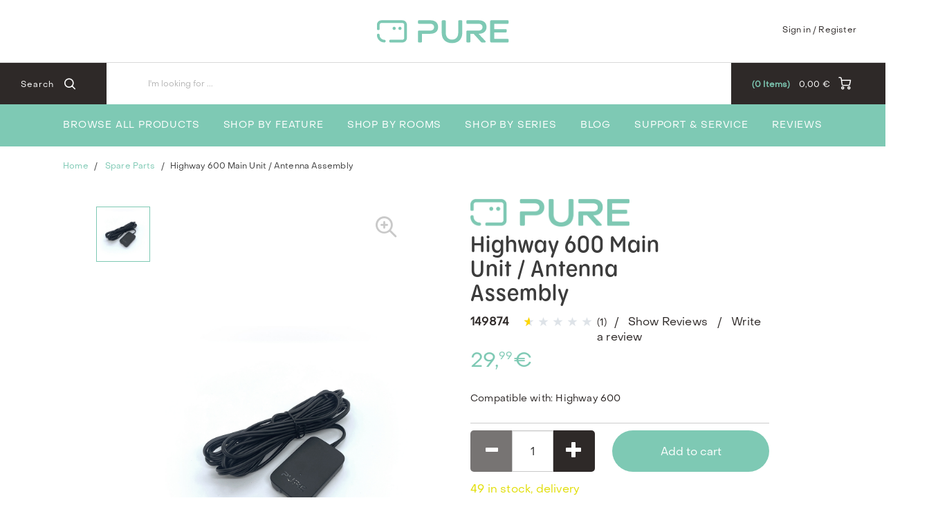

--- FILE ---
content_type: text/html;charset=UTF-8
request_url: https://www.pure-audio.com/en-ES/spare-parts/highway-600-main-unit-/-antenna-assembly/p/149874
body_size: 16566
content:
<!DOCTYPE html>
<html lang="en">
<head>
	<title>
		Highway 600 Main Unit / Antenna Assembly | Pure | Pure | Stores | Pure - Joyful Listening</title>

	<meta http-equiv="Content-Type" content="text/html; charset=utf-8"/>
	<meta http-equiv="X-UA-Compatible" content="IE=edge">
	<meta charset="utf-8">
	<meta name="viewport" content="width=device-width, initial-scale=1, user-scalable=no">

	<meta name="keywords">
<meta name="robots" content="index,follow">
<link rel="shortcut icon" type="image/x-icon" media="all" href="/_ui/responsive/theme-pure/images/favicon.ico" />
		<link rel="stylesheet" type="text/css"
      href="//fonts.googleapis.com/css?family=Open+Sans:400,300,300italic,400italic,600,600italic,700,700italic,800,800italic"/>
<link rel=âstylesheetâ href=âhttps://use.typekit.net/dsf8evb.cssâ>
        <link rel="stylesheet" type="text/css" media="all" href="/wro/pure_responsive.css?v=20220722112537"/>
        <link rel="stylesheet" type="text/css" media="all" href="/wro/addons_responsive.css"/>
    <link rel="stylesheet" type="text/css" media="all" href="/medias/teaser.css?context=bWFzdGVyfHJvb3R8MzA5M3x0ZXh0L2Nzc3xoOTQvaGQ2Lzg5ODM3MDI3OTgzNjYuY3NzfDE1YWE2NzBhNmFjZjBiYjcwZDJiZGIzMWU2MDViNTA0Yzc1NmI0MDUwYjNmNzBlZGQ4NDE3ZjliZTJkOTI3Mzk&attachment=true"/>
<link rel="stylesheet" type="text/css" media="all" href="/medias/pureToTheTopButton.css?context=bWFzdGVyfHJvb3R8NDIyfHRleHQvY3NzfGhmOS9oMzcvOTA0NDM1MTM4NTYzMC5jc3N8NzY1NGM4YjhhYTdkNGMyMzhmN2YwMmE0MDlmMmU4YTE4Yzc0ZmViZTk5OWYyNGY0MmU0NjAwZjE2NmRjMGJmYg&attachment=true"/>
<link rel="stylesheet" type="text/css" media="all" href="/medias/video-component.css?context=bWFzdGVyfHJvb3R8MTQxOHx0ZXh0L2Nzc3xoYjgvaDk3LzkxMjMxMDc1Njk2OTQuY3NzfGQ5YmQxMDZhOTM1NmI5Yjg4OGI5ODJjMjcwMzU5YThlN2VlMmU4MDk3ODgyMzQyNmFiZGFmNTg3NTE4Y2U5MzM&attachment=true"/>
<link rel="stylesheet" type="text/css" media="all" href="/medias/carouselProductSizeReductionCSS.css?context=bWFzdGVyfHJvb3R8MjY1fHRleHQvY3NzfGhlNS9oMmEvODkyMjM1NTQwMDczNC5jc3N8MWRkMjBmNGU5ZmQ3YWQ3MDZhMGY4MjgyYjEyMWIzMGVjZDI3YWJhMjBjMmQ4ZDJmZjgxMTNlNmQ3ZjFhM2JmYg&attachment=true"/>
<link rel="stylesheet" type="text/css" media="all" href="/medias/Universal-Style-Magic-Pure-edits.css?context=bWFzdGVyfHJvb3R8MzY4NDB8dGV4dC9jc3N8aDFhL2g1MC85MTI5MjY1ODIzNzc0LmNzc3wzODNiOGVmMDA5NWZjNTk5MjBlNzNiNTRlZjUxYjhiYmJhMGRiZjhiZGI3ZDFjMWFiODZmNzFhMGE4ZDYzNGE4&attachment=true"/>
<link rel="stylesheet" type="text/css" media="all" href="/medias/pure.css?context=bWFzdGVyfHJvb3R8NTh8dGV4dC9jc3N8aDEwL2g1ZC84OTAzMDE1ODkwOTc0LmNzc3wwYmRiNTAxNzQ1ODExODU4NGEzZDNjMDdjMTU3YjRhYTZlYTdhNDVkNGIwMzUxYzZmN2MwZTAyY2NlYTc5MTQz&attachment=true"/>





  







<script type="text/javascript" src="/_ui/shared/js/analyticsmediator.js"></script>
<script type="text/javascript">
        var googleGtmContainerId = 'GTM-TW6F7VG';
        (function (w, d, s, l, i) {
            w[l] = w[l] || [];
            w[l].push({
                'gtm.start': new Date().getTime(), event: 'gtm.js'
            });
            var f = d.getElementsByTagName(s)[0],
                j = d.createElement(s), dl = l != 'dataLayer' ? '&l=' + l : '';
            j.async = true;
            j.src = 'https://www.googletagmanager.com/gtm.js?id=' + i + dl;
            f.parentNode.insertBefore(j, f);
        })(window, document, 'script', 'dataLayer', googleGtmContainerId);
    </script>
<script type="text/javascript">
    var dataLayer = dataLayer || [];
</script>

<script type="text/javascript">

        var data_page_name    = document.location.host + document.location.pathname;
        var data_page_domain  = assignSafely('pure');
        var data_page_country = assignSafely('en-ES');
        var data_page_type    = assignSafely('Product Detail Page');

        if ('true') {
            var data_product_sku          = assignSafely('149874');
            var data_product_status       = 'view';
            var data_product_quantity     = '1';
            var data_product_value        = assignSafely('29.99');
            var data_product_currency     = assignSafely('EUR');
            var data_product_brand        = assignSafely('Pure');
            var data_product_group        = assignSafely('Ersatzteile');
            var data_product_name         = assignSafely('Highway 600 Main Unit / Antenna Assembly');
            var data_product_color        = assignSafely('');
            var data_product_size         = assignSafely('');
            var data_product_style        = assignSafely('');
            var data_product_availability = assignSafely('inStock');
            var data_product_strike_value = assignSafely('29.99');
        }

        if ('') {
            var data_order_id           = assignSafely('');
            var data_order_value        = assignSafely('');
            var data_order_payment      = assignSafely('');
            var data_order_shipment     = assignSafely('');
            var data_order_coupon_id    = assignSafely('');
            var data_order_coupon_value = assignSafely('');
            var data_product_sku        = assignSafely('');
            var data_product_status     = 'conf';
            var data_product_quantity   = assignSafely('');
            var data_product_value      = assignSafely('');
            var data_product_currency   = assignSafely('');
            var data_product_brand      = assignSafely('');
            var data_product_group      = assignSafely('');
            var data_product_name       = assignSafely('');
            var data_product_color      = assignSafely('');
            var data_product_size       = assignSafely('');
            var data_product_style      = assignSafely('');
        }

        if ('') {
            var data_page_top_category = assignSafely('');
            var data_page_mid_category = assignSafely('');
            var data_page_sub_category = assignSafely('');
            var data_page_pagination   = assignSafely('');
            var data_page_filter       = assignSafely('');
        }

        if ('') {
            var data_page_pagination     = assignSafely('');
            var data_page_search_results = assignSafely('');
            var data_page_filter         = assignSafely('');
        }

        function assignSafely(value) {
            return value === undefined ? '' : value;
        }
</script><link rel="canonical" href="https://www.pure-audio.com/en-ES/spare-parts/highway-600-main-unit-/-antenna-assembly/p/149874"/>
<script type="application/ld+json">
        {"@context":"https://schema.org/","@type":"Product","sku":"149874","name":"Highway 600 Main Unit / Antenna Assembly","description":"Compatible with: Highway 600","brand":{"@type":"Brand","name":"Pure"},"image":["https://www.pure-audio.com/en-ES/medias/149874-1200Wx1200H?context=bWFzdGVyfGltYWdlc3wyMzEyMTZ8aW1hZ2UvanBlZ3xpbWFnZXMvaDlkL2gwZC84OTI5NzkyNjIyNjIyLmpwZ3wzZTAzMjlkOTI1MzQ2M2E2OTJkZWJmYWI4YTAwZTdkNGFiYTQxOTBjYjIwYWE2OWM2MWY5ODc5M2Q4YjY0OThj"],"aggregateRating":{"@type":"AggregateRating","ratingValue":0.5,"reviewCount":1},"offers":{"@type":"Offer","url":"https://www.pure-audio.com/en-ES/spare-parts/highway-600-main-unit-/-antenna-assembly/p/149874","price":"29.99","priceCurrency":"EUR","availability":"https://schema.org/InStock"}}</script>
<link rel="alternate" type="text/html" hreflang="en-CH" href="https://www.pure-audio.com/en-CH/spare-parts/highway-600-main-unit-/-antenna-assembly/p/149874"/>
    <link rel="alternate" type="text/html" hreflang="nl-BE" href="https://www.pure-audio.com/nl-BE/spare-parts/highway-600-main-unit-/-antenna-assembly/p/149874"/>
    <link rel="alternate" type="text/html" hreflang="en-IT" href="https://www.pure-audio.com/en-IT/spare-parts/highway-600-main-unit-/-antenna-assembly/p/149874"/>
    <link rel="alternate" type="text/html" hreflang="de-AT" href="https://www.pure-audio.com/de-AT/spare-parts/highway-600-main-unit-/-antenna-assembly/p/149874"/>
    <link rel="alternate" type="text/html" hreflang="x-default" href="https://www.pure-audio.com/de-DE/spare-parts/highway-600-main-unit-/-antenna-assembly/p/149874"/>
    <link rel="alternate" type="text/html" hreflang="nl-NL" href="https://www.pure-audio.com/nl-NL/spare-parts/highway-600-main-unit-/-antenna-assembly/p/149874"/>
    <link rel="alternate" type="text/html" hreflang="en-ES" href="https://www.pure-audio.com/en-ES/spare-parts/highway-600-main-unit-/-antenna-assembly/p/149874"/>
    <link rel="alternate" type="text/html" hreflang="en-AT" href="https://www.pure-audio.com/en-AT/spare-parts/highway-600-main-unit-/-antenna-assembly/p/149874"/>
    <link rel="alternate" type="text/html" hreflang="fr-CH" href="https://www.pure-audio.com/fr-CH/spare-parts/highway-600-main-unit-/-antenna-assembly/p/149874"/>
    <link rel="alternate" type="text/html" hreflang="en-AU" href="https://www.pure-audio.com/en-AU/spare-parts/highway-600-main-unit-/-antenna-assembly/p/149874"/>
    <link rel="alternate" type="text/html" hreflang="de-CH" href="https://www.pure-audio.com/de-CH/spare-parts/highway-600-main-unit-/-antenna-assembly/p/149874"/>
    <link rel="alternate" type="text/html" hreflang="de-BE" href="https://www.pure-audio.com/de-BE/spare-parts/highway-600-main-unit-/-antenna-assembly/p/149874"/>
    <link rel="alternate" type="text/html" hreflang="de-DE" href="https://www.pure-audio.com/de-DE/spare-parts/highway-600-main-unit-/-antenna-assembly/p/149874"/>
    <link rel="alternate" type="text/html" hreflang="en-NL" href="https://www.pure-audio.com/en-NL/spare-parts/highway-600-main-unit-/-antenna-assembly/p/149874"/>
    <link rel="alternate" type="text/html" hreflang="en-DE" href="https://www.pure-audio.com/en-DE/spare-parts/highway-600-main-unit-/-antenna-assembly/p/149874"/>
    <link rel="alternate" type="text/html" hreflang="de-NL" href="https://www.pure-audio.com/de-NL/spare-parts/highway-600-main-unit-/-antenna-assembly/p/149874"/>
    <link rel="alternate" type="text/html" hreflang="en-BE" href="https://www.pure-audio.com/en-BE/spare-parts/highway-600-main-unit-/-antenna-assembly/p/149874"/>
    <link rel="alternate" type="text/html" hreflang="es-ES" href="https://www.pure-audio.com/es-ES/spare-parts/highway-600-main-unit-/-antenna-assembly/p/149874"/>
    <link rel="alternate" type="text/html" hreflang="it-IT" href="https://www.pure-audio.com/it-IT/spare-parts/highway-600-main-unit-/-antenna-assembly/p/149874"/>
    <link rel="alternate" type="text/html" hreflang="en-FR" href="https://www.pure-audio.com/en-FR/spare-parts/highway-600-main-unit-/-antenna-assembly/p/149874"/>
    <link rel="alternate" type="text/html" hreflang="en-GLOBAL" href="https://www.pure-audio.com/en-GLOBAL/spare-parts/highway-600-main-unit-/-antenna-assembly/p/149874"/>
    <link rel="alternate" type="text/html" hreflang="fr-BE" href="https://www.pure-audio.com/fr-BE/spare-parts/highway-600-main-unit-/-antenna-assembly/p/149874"/>
    <link rel="alternate" type="text/html" hreflang="it-CH" href="https://www.pure-audio.com/it-CH/spare-parts/highway-600-main-unit-/-antenna-assembly/p/149874"/>
    <link rel="alternate" type="text/html" hreflang="fr-FR" href="https://www.pure-audio.com/fr-FR/spare-parts/highway-600-main-unit-/-antenna-assembly/p/149874"/>
    <link rel="alternate" type="text/html" hreflang="en-GB" href="https://www.pure-audio.com/en-GB/spare-parts/highway-600-main-unit-/-antenna-assembly/p/149874"/>
    </head>

<body class="page-productDetails pageType-ProductPage template-pages-product-productDetailsPage  smartedit-page-uid-productDetails smartedit-page-uuid-eyJpdGVtSWQiOiJwcm9kdWN0RGV0YWlscyIsImNhdGFsb2dJZCI6InB1cmVDb250ZW50Q2F0YWxvZyIsImNhdGFsb2dWZXJzaW9uIjoiT25saW5lIn0= smartedit-catalog-version-uuid-pureContentCatalog/Online  language-en">
    <noscript>
    <iframe src="https://www.googletagmanager.com/ns.html?id=GTM-TW6F7VG"
            height="0" width="0" style="display:none;visibility:hidden"></iframe>
</noscript>
<main data-currency-iso-code="EUR" class="pure">
            <a href="#skip-to-content" class="skiptocontent" data-role="none">Skip to content</a>
            <a href="#skiptonavigation" class="skiptonavigation" data-role="none">Skip to navigation menu</a>


            <div class="yCmsContentSlot">
</div><header class="js-mainHeader">
    <div class="branding-mobile hidden-md hidden-lg">
        <div class="js-mobile-logo">
            </div>
    </div>
    <nav class="navigation navigation--top hidden-xs hidden-sm">
        <div class="row">
            <div class="col-sm-12 col-md-4 site-logo-container">
                <div class="nav__left js-site-logo">
                    <div class="yCmsComponent yComponentWrapper">
<div class="banner__component simple-banner">
	<a href="/en-ES/"><img title="pure logo"
				alt="pure logo" src="/medias/pure-logo-2-.svg?context=bWFzdGVyfGltYWdlc3wyNDk1fGltYWdlL3N2Zyt4bWx8aW1hZ2VzL2hlNC9oNzMvOTAxNjk5NDcyNTkxOC5zdmd8MDk1NjMzMDc0YTRlODc0Yzg4MTI4Zjg1OTUyNWRhYTY0N2M1NGFiZmUxZDQ2ODVjMmQ3ZjhiOTUxM2QxYmM5Yg"></a>
		</div>

</div></div>
            </div>
            <div class="col-sm-12 col-md-8 pull-right">
                <div class="nav__right">
                    <ul class="nav__links nav__links--account">
                        <span class="js-hide-on-logout">
                                <li class="logged_in js-logged_in">
                                    <span class="js-hide-ajaxUserName" style="display:none">
                                          Welcome<span id="ajaxUserName"></span>
                                        </span>
                                    </li>
                            </span>

                            <span id="ajaxHeaderLinks" class="js-hide-on-logout"></span>

                            <li class="aqpLiOffcanvas js-hide-on-login" style="display: none;">
                                <a href="/en-ES/login">
                                        Sign in / Register</a>
                                </li>

                            <li class="aqpLiOffcanvas js-hide-on-logout" style="display: none;">
                                <a href="/en-ES/logout">
                                        Sign Out</a>
                                </li>

                        </ul>
                </div>
            </div>
        </div>
    </nav>
    <div class="hidden-xs hidden-sm js-secondaryNavAccount collapse" id="accNavComponentDesktopOne">
        <ul class="nav__links">
            </ul>
    </div>
    <div class="hidden-xs hidden-sm js-secondaryNavCompany collapse" id="accNavComponentDesktopTwo">
        <ul class="nav__links js-nav__links">

        </ul>
    </div>
    <nav class="navigation navigation--middle js-navigation--middle">
        <div class="container-fluid">
            <div class="row">
                <div class="mobile__nav__row mobile__nav__row--table">
                    <div class="mobile__nav__row--table-group">
                        <div class="mobile__nav__row--table-row">
                            <div class="mobile__nav__row--table-cell visible-xs hidden-sm">
                                <button class="mobile__nav__row--btn btn mobile__nav__row--btn-menu js-toggle-sm-navigation"
                                        type="button">
                                    <span class="icon-icon-hamburger">

                </span>
                                </button>
                            </div>

                            <div class="mobile__nav__row--table-cell visible-xs mobile__nav__row--seperator">
                                <button class="mobile__nav__row--btn btn mobile__nav__row--btn-search js-toggle-xs-search hidden-sm hidden-md hidden-lg"
                                            type="button">
                                        <span class="icon-icon-loop">

                </span>
                                    </button>
                                </div>

                            <div class="yCmsContentSlot orderToolsSlot componentContainer mobile__nav__row--table hidden-sm hidden-md hidden-lg">
</div><div class="yCmsContentSlot miniCartSlot componentContainer mobile__nav__row--table hidden-sm hidden-md hidden-lg">
<div class="yCmsComponent mobile__nav__row--table-cell">
<!-- Used to prevent minicart expanding on ajax load -->
<div class="nav-cart">
    <a href="/en-ES/cart"
       class="mini-cart-link js-mini-cart-link"
       data-mini-cart-url="/en-ES/cart/rollover/MiniCart"
       data-mini-cart-refresh-url="/en-ES/cart/mini-cart/SUBTOTAL"
       data-mini-cart-name="Cart"
       data-mini-cart-empty-name="Empty Cart"
       data-mini-cart-items-text="Items">
        <div class="ajaxSpinner js-hide-on-load hidden-xs hidden-sm"></div>
        <div class="js-hide-ajaxMiniCart js-show-after-load">
            <div class="mini-cart-icon">
                <span class="icon-icon-cart"></span>
            </div>
            <div class="mini-cart-price js-mini-cart-price hidden-xs hidden-sm">
                    <span class="ajaxMiniCartPrice">0,00 &#8364;</span>
                </div>
                <div class="mini-cart-count js-mini-cart-count">
                <span class="nav-items-total">
                    <span class="ajaxMiniCartTotalItems">0</span>
                    <span class="items-desktop hidden-sm hidden-xs">&nbsp;
                        Items</span>
                </span>
                </div>
            </div>
    </a>
</div>
<div class="mini-cart-container js-mini-cart-container"></div>

</div></div></div>
                    </div>
                </div>
            </div>
            <div class="row desktop__nav">
                <div class="nav__left">
                    <div class="row">
                        <div class="hidden-xs visible-sm mobile-menu">
                            <button class="btn js-toggle-sm-navigation" type="button">
                                <span class="icon-icon-hamburger"></span>
                            </button>
                        </div>
                        <div class="col-md-12 siteSearchContainer">
                            <div class="site-search">
                                <div class="yCmsComponent">
<div class="ui-front">
    <form name="search_form_SearchBoxComponent" method="get"
          action="/en-ES/search/">
		<span class="input-group-btn"> <button class="js_search_button headerSearch" type="submit" disabled="true">
                <span class="text">Search</span><span class="icon-icon-loop"></span>
            </button>
        </span>
        <div class="input-group">
            <input type="text" id="js-site-search-input"
                       class="form-control js-site-search-input" name="text" value=""
                       maxlength="100" placeholder="I&#39;m looking for ..."
                       data-options='{"autocompleteUrl" : "/en-ES/search/autocomplete/SearchBoxComponent","minCharactersBeforeRequest" : "3","waitTimeBeforeRequest" : "500","displayProductImages" : true}'>
            </div>
    </form>

</div>

</div></div>
                        </div>
                    </div>
                </div>
                <div class="nav__right hidden-xs">
                    <ul class="nav__links nav__links--shop_info">
                        <li>
                            <div class="nav-location hidden">
                                        <a href="/en-ES/store-finder" class="btn">
                                            <span class="glyphicon glyphicon-map-marker"></span>
                                        </a>
                                    </div>
                                </li>

                        <li>
                            <div class="yCmsContentSlot componentContainer">
</div></li>

                        <li>
                            <div class="yCmsContentSlot componentContainer">
<div class="yCmsComponent">
<!-- Used to prevent minicart expanding on ajax load -->
<div class="nav-cart">
    <a href="/en-ES/cart"
       class="mini-cart-link js-mini-cart-link"
       data-mini-cart-url="/en-ES/cart/rollover/MiniCart"
       data-mini-cart-refresh-url="/en-ES/cart/mini-cart/SUBTOTAL"
       data-mini-cart-name="Cart"
       data-mini-cart-empty-name="Empty Cart"
       data-mini-cart-items-text="Items">
        <div class="ajaxSpinner js-hide-on-load hidden-xs hidden-sm"></div>
        <div class="js-hide-ajaxMiniCart js-show-after-load">
            <div class="mini-cart-icon">
                <span class="icon-icon-cart"></span>
            </div>
            <div class="mini-cart-price js-mini-cart-price hidden-xs hidden-sm">
                    <span class="ajaxMiniCartPrice">0,00 &#8364;</span>
                </div>
                <div class="mini-cart-count js-mini-cart-count">
                <span class="nav-items-total">
                    <span class="ajaxMiniCartTotalItems">0</span>
                    <span class="items-desktop hidden-sm hidden-xs">&nbsp;
                        Items</span>
                </span>
                </div>
            </div>
    </a>
</div>
<div class="mini-cart-container js-mini-cart-container"></div>

</div></div></li>
                    </ul>
                </div>
            </div>
        </div>
    </nav>
    <a id="skiptonavigation"></a>
    <nav class="navigation navigation--bottom js_navigation--bottom js-enquire-offcanvas-navigation" role="navigation">
		<ul class="sticky-nav-top hidden-lg hidden-md js-sticky-user-group hidden-md hidden-lg">
                </ul>
		<div class="navigation__overflow">

            <span id="ajaxHeaderLinksMobile"></span>

           	<ul class="nav__links nav__links--products js-offcanvas-links">
				<li class="auto nav__links--primary ">
						<span class="yCmsComponent nav__link js_nav__link">
<a href="/en-ES/audio-hifi/c/range_AudioHiFi" title="Browse all products">Browse all products</a></span></li>
				<li class="auto nav__links--primary nav__links--primary-has__sub js-enquire-has-sub js-evaluate-restriction">
						<span class="yCmsComponent nav__link js_nav__link">
<a href="/en-ES/digitalradio" title="Shop by feature">Shop by feature</a></span><span class="glyphicon  glyphicon-chevron-right hidden-md hidden-lg nav__link--drill__down js_nav__link--drill__down"></span>
							<div class="sub__navigation js_sub__navigation col-md-3 col-lg-2">
								<a class="sm-back js-enquire-sub-close hidden-md hidden-lg" href="#">Back</a>
								<div class="row">
									<div class="sub-navigation-section col-md-12">
									    		<ul class="sub-navigation-list ">
										        	<li class="yCmsComponent nav__link--secondary">
<a href="/en-ES/audio-hifi/radios/internet-radios/c/type_InternetRadios" title="Internet radio">Internet radio</a></li><li class="yCmsComponent nav__link--secondary">
<a href="/en-ES/audio-hifi/radios/dab/dab&#43;-radios/c/type_DABRadios" title="DAB/DAB&#43;">DAB/DAB&#43;</a></li><li class="yCmsComponent nav__link--secondary">
<a href="/en-ES/audio-hifi/portable/c/layer_portable" title="Portable ready">Portable ready</a></li><li class="yCmsComponent nav__link--secondary">
<a href="/en-ES/audio-hifi/radios/radio/cd-players/c/type_RadioCDPlayers" title="CD Player">CD Player</a></li><li class="yCmsComponent nav__link--secondary">
<a href="/en-ES/audio-hifi/radios/alarm-radios/c/type_AlarmRadios" title="Alarm Clock Radios">Alarm Clock Radios</a></li><li class="yCmsComponent nav__link--secondary">
<a href="/en-ES/audio-hifi/radios/streaming-radios/c/type_StreamingRadios" title="Streaming Services">Streaming Services</a></li><li class="yCmsComponent nav__link--secondary">
<a href="/en-ES/audio-hifi/bluetooth/c/layer_bluetooth" title="Bluetooth">Bluetooth</a></li></ul>
											</div>
									    </div>
							</div>
						</li>
				<li class="auto nav__links--primary nav__links--primary-has__sub js-enquire-has-sub js-evaluate-restriction">
						<span class="yCmsComponent nav__link js_nav__link">
<a href="/en-ES/shop-by-rooms/c/layer_Rooms" title="Shop by Rooms">Shop by Rooms</a></span><span class="glyphicon  glyphicon-chevron-right hidden-md hidden-lg nav__link--drill__down js_nav__link--drill__down"></span>
							<div class="sub__navigation js_sub__navigation col-md-3 col-lg-2">
								<a class="sm-back js-enquire-sub-close hidden-md hidden-lg" href="#">Back</a>
								<div class="row">
									<div class="sub-navigation-section col-md-12">
									    		<ul class="sub-navigation-list ">
										        	<li class="yCmsComponent nav__link--secondary">
<a href="/en-ES/shop-by-rooms/living-room/c/layer_LivingRoom" title="Living room">Living room</a></li><li class="yCmsComponent nav__link--secondary">
<a href="/en-ES/shop-by-rooms/kitchen/c/layer_Kitchen" title="Kitchen">Kitchen</a></li><li class="yCmsComponent nav__link--secondary">
<a href="/en-ES/shop-by-rooms/bedroom/c/layer_Bedroom" title="Bedroom">Bedroom</a></li><li class="yCmsComponent nav__link--secondary">
<a href="/en-ES/shop-by-rooms/bathroom/c/layer_Bathroom" title="Bathroom">Bathroom</a></li><li class="yCmsComponent nav__link--secondary">
<a href="/en-ES/shop-by-rooms/outdoor/c/layer_Outdoor" title="Outdoor">Outdoor</a></li></ul>
											</div>
									    </div>
							</div>
						</li>
				<li class="auto nav__links--primary nav__links--primary-has__sub js-enquire-has-sub js-evaluate-restriction">
						<span class="yCmsComponent nav__link js_nav__link">
<a href="/en-ES/shop-by-series/c/layer_Series" title="Shop by Series">Shop by Series</a></span><span class="glyphicon  glyphicon-chevron-right hidden-md hidden-lg nav__link--drill__down js_nav__link--drill__down"></span>
							<div class="sub__navigation js_sub__navigation col-md-3 col-lg-2">
								<a class="sm-back js-enquire-sub-close hidden-md hidden-lg" href="#">Back</a>
								<div class="row">
									<div class="sub-navigation-section col-md-12">
									    		<ul class="sub-navigation-list ">
										        	<li class="yCmsComponent nav__link--secondary">
<a href="/en-ES/shop-by-series/classic/c/layer_classic" title="Classic">Classic</a></li><li class="yCmsComponent nav__link--secondary">
<a href="/en-ES/shop-by-series/evoke/c/layer_Evoke" title="Evoke">Evoke</a></li><li class="yCmsComponent nav__link--secondary">
<a href="/en-ES/shop-by-series/elan/c/layer_Elan" title="Elan">Elan</a></li><li class="yCmsComponent nav__link--secondary">
<a href="/en-ES/shop-by-series/moment/c/layer_moment" title="Moment">Moment</a></li><li class="yCmsComponent nav__link--secondary">
<a href="/en-ES/shop-by-series/woodland/c/layer_woodland" title="Woodland">Woodland</a></li></ul>
											</div>
									    </div>
							</div>
						</li>
				<li class="auto nav__links--primary ">
						<span class="yCmsComponent nav__link js_nav__link">
<a href="/en-ES/blog" title="Blog">Blog</a></span></li>
				<li class="auto nav__links--primary nav__links--primary-has__sub js-enquire-has-sub js-evaluate-restriction">
						<span class="yCmsComponent nav__link js_nav__link">
<a href="https://support.pure-audio.com" title="Support &amp; Service" target="_blank" rel="noopener noreferrer">Support &amp; Service</a></span><span class="glyphicon  glyphicon-chevron-right hidden-md hidden-lg nav__link--drill__down js_nav__link--drill__down"></span>
							<div class="sub__navigation js_sub__navigation col-md-3 col-lg-2">
								<a class="sm-back js-enquire-sub-close hidden-md hidden-lg" href="#">Back</a>
								<div class="row">
									<div class="sub-navigation-section col-md-12">
									    		<ul class="sub-navigation-list ">
										        	<li class="yCmsComponent nav__link--secondary">
<a href="https://support.pure-audio.com/new-ticket" title="Contact us" target="_blank" rel="noopener noreferrer">Contact us</a></li><li class="yCmsComponent nav__link--secondary">
<a href="https://support.pure-audio.com/kb" title="Knowledgebase &amp; FAQ" target="_blank" rel="noopener noreferrer">Knowledgebase &amp; FAQ</a></li><li class="yCmsComponent nav__link--secondary">
<a href="/en-ES/spare-parts/c/type_SpareParts" title="Spare parts">Spare parts</a></li><li class="yCmsComponent nav__link--secondary">
<a href="/en-ES/archived-products/c/category_archived" title="Discontinued products">Discontinued products</a></li></ul>
											</div>
									    </div>
							</div>
						</li>
				<li class="auto nav__links--primary ">
						<span class="yCmsComponent nav__link js_nav__link">
<a href="/en-ES/reviews" title="Reviews">Reviews</a></span></li>
				</ul>
		</div>
	</nav>
<div class="breadcrumb-section js-breadcrumb-indent opaque">
        <ol class="breadcrumb">
	<li>
		<a href="/en-ES/">Home</a>
	</li>

	<li>
					<a href="/en-ES/spare-parts/c/type_SpareParts">Spare Parts</a>
				</li>
			<li class="active">Highway 600 Main Unit / Antenna Assembly</li>
			</ol>

</div>
</header>


<div class="yCmsContentSlot container-fluid">
</div><a id="skip-to-content"></a>

            <div class="main__inner-wrapper">
                <div class="global-alerts js-global-alerts">
    </div>

<div class="global-alerts opaque">
    <div class="alert alert-info alert-dismissable getAccAlert">
        A lower quantity of this product has been added to your cart due to insufficient stock</div>
</div>

<div class="container">
    <div class="row">
        <div class="js-mobileTitleHolder"></div>
        <div class="col-sm-6">
            <div class="image-gallery js-gallery">
    <div class="galleryThumbnail">
                <div class="js-gallery-carousel">
    <a href="javascript:void(0)" class="item imageBox">
            <img class="lazyOwl" src="/medias/149874-1200Wx1200H-96Wx96H?context=bWFzdGVyfGltYWdlc3w0MzQ0fGltYWdlL2pwZWd8aW1hZ2VzL2gzMy9oNWQvODkyOTc5Mjk1MDMwMi5qcGd8NTQxMWY0YTE3Nzg0YjBhMmI4NWNhMTYyODZiODUyNzFjOTMxYWZlNTI1ZDY3MTAxZTVlNTY0MmM0ZjdlNjNhYw" alt="Highway 600 Main Unit / Antenna Assembly"></a>
    </div>

</div>
            <div class="pdpImageGallery">
                <div class="js-gallery-image">
                    <div class="item">
                            <div class="imageBox" style="background-image: url(/medias/149874-1200Wx1200H?context=bWFzdGVyfGltYWdlc3wyMzEyMTZ8aW1hZ2UvanBlZ3xpbWFnZXMvaDlkL2gwZC84OTI5NzkyNjIyNjIyLmpwZ3wzZTAzMjlkOTI1MzQ2M2E2OTJkZWJmYWI4YTAwZTdkNGFiYTQxOTBjYjIwYWE2OWM2MWY5ODc5M2Q4YjY0OThj)"
                                 data-zoom-image="/medias/149874-1200Wx1200H?context=bWFzdGVyfGltYWdlc3wyMzEyMTZ8aW1hZ2UvanBlZ3xpbWFnZXMvaDlkL2gwZC84OTI5NzkyNjIyNjIyLmpwZ3wzZTAzMjlkOTI1MzQ2M2E2OTJkZWJmYWI4YTAwZTdkNGFiYTQxOTBjYjIwYWE2OWM2MWY5ODc5M2Q4YjY0OThj">
                                <span class="icon-icon-zoom js-zoomImageButton zoomImageButton"></span>
                                <img class="lazyOwl hidden" src="/medias/149874-1200Wx1200H-300Wx300H?context=bWFzdGVyfGltYWdlc3wzMDQ1NnxpbWFnZS9qcGVnfGltYWdlcy9oNjEvaGU5Lzg5Mjk3OTI4ODQ3NjYuanBnfDYwMWFmMDFlMDE2ZmMyNjNlMTc1YjBiZjkyNGU4YTNiMmMwYzcyZTFjMmIyYTY4OGNhMDdlYzg1OWM5MWMxYmM"
                                     data-zoom-image="/medias/149874-1200Wx1200H?context=bWFzdGVyfGltYWdlc3wyMzEyMTZ8aW1hZ2UvanBlZ3xpbWFnZXMvaDlkL2gwZC84OTI5NzkyNjIyNjIyLmpwZ3wzZTAzMjlkOTI1MzQ2M2E2OTJkZWJmYWI4YTAwZTdkNGFiYTQxOTBjYjIwYWE2OWM2MWY5ODc5M2Q4YjY0OThj"
                                     alt="Highway 600 Main Unit / Antenna Assembly">
                            </div>
                        </div>
                    </div>
            </div>
        </div>

</div>
        <div class="clearfix hidden-sm hidden-md hidden-lg"></div>
        <div class="col-sm-6">
            <div class="product-main-info">
                <div class="product-details page-title">
                    <div class="product__brand-logo">
                                    <picture>
                                        <source srcset="/medias/Pure-Logo-2023-RGB-Mint.png?context=bWFzdGVyfGltYWdlc3w4Mjg3fGltYWdlL3BuZ3xpbWFnZXMvaDQ1L2hmMi85MDE4NDU4OTk2NzY2LnBuZ3w0ZGI5M2Y5Mjg2Y2VjNTU4OGVhNWUyMjFkMTRhMWU2OTFmNTM4YWU2YWVmNDM1YTQxZjI1OTE3NGY0NzcyYmZh">
                                        <a href="https://www.pure-audio.com/en-ES/spare-parts/highway-600-main-unit-/-antenna-assembly/c/brand_Pure">
                                                    <img id="brandLogo" src="/medias/Pure-Logo-2023-RGB-Mint.png?context=bWFzdGVyfGltYWdlc3w4Mjg3fGltYWdlL3BuZ3xpbWFnZXMvaDQ1L2hmMi85MDE4NDU4OTk2NzY2LnBuZ3w0ZGI5M2Y5Mjg2Y2VjNTU4OGVhNWUyMjFkMTRhMWU2OTFmNTM4YWU2YWVmNDM1YTQxZjI1OTE3NGY0NzcyYmZh">
                                                </a>
                                            </picture>
                                </div>
                            <h1 class="name">Highway 600 Main Unit / Antenna Assembly</h1>
                    <div class="product-code-section">
    <span id="productCode">149874</span> 
    </div>
<div class="rating">
    <div class="rating-stars pull-left js-ratingCalc "
         data-rating='{"rating":"0.5","total":5}'>
        <div class="greyStars">
            <span class="glyphicon glyphicon-star"></span>
            <span class="glyphicon glyphicon-star"></span>
            <span class="glyphicon glyphicon-star"></span>
            <span class="glyphicon glyphicon-star"></span>
            <span class="glyphicon glyphicon-star"></span>
            </div>
        <div class="greenStars js-greenStars">
            <span class="glyphicon glyphicon-star active"></span>
            <span class="glyphicon glyphicon-star active"></span>
            <span class="glyphicon glyphicon-star active"></span>
            <span class="glyphicon glyphicon-star active"></span>
            <span class="glyphicon glyphicon-star active"></span>
            </div>
    </div>

    (1)<a href="#tabreview" class="js-openTab">Show Reviews</a>
            <a href="#tabreview" class="js-writeReviewTab">Write a review</a>
        </div>

<div class="price-percentage-savings js-hide-ajaxPercentageSaving" style="display: none">
                        <span id="ajaxPercentageSaving"></span>
                    </div>
                </div>
                <div class="product-details">
                    <div class="bundle">
	</div>

<div class="js-hide-retailSpecificPricing" style="display: none">
            <div class="pricesPanel">
    <p class="price">
        29,99 € </p>
</div>

</div>
        <div class="js-hide-fullPricing" style="display: none">
            <div class="price-erp">
    <span id="ajaxPriceZEVP">
        SRP</span>
</div>

<div class="pricesPanel">
    <p id="ajaxPriceKUEP" class="price"></p>
    <p class="price-strikeTrough js-hide-ajaxPriceZPR0" style="display: none">
        instead of<span id="ajaxPriceZPR0"></span>
    </p>
    <p class="price-saving js-hide-ajaxAmountSaved" style="display: none">
        You save<span id="ajaxAmountSaved"></span>
    </p>
</div>

</div>
    <div class="description">
                        <div class="js-description-text description-text">
                            <div class="description--summary__substring">
                                Compatible with: Highway 600</div>
                            </div>
                        <div class="js-description--readMore description--readMore" data-lesstext='less...'>More</div>
                        <div class=".js-description--readLess description--readLess"></div>
                    </div>
                </div>

                <div class="yCmsContentSlot page-details-variants-select">
<div class="yCmsComponent yComponentWrapper page-details-variants-select-component">
</div></div><div class="yCmsContentSlot page-details-variants-select">
<div class="yCmsComponent yComponentWrapper page-details-add-to-cart-component">
<div class="addtocart-component">
    <div class="qty-selector input-group js-qty-selector">
			<span class="input-group-btn">
				<button class="btn btn-default js-qty-selector-minus" type="button" disabled=&#039;disabled&#039;><span class="glyphicon glyphicon-minus"
                                                                   aria-hidden="true"></span></button>
			</span>
            <input type="text" maxlength="3" class="form-control js-qty-selector-input" size="1" value="1"
                   data-max="49" data-min="1" name="pdpAddtoCartInput" id="pdpAddtoCartInput"/>
            <span class="input-group-btn">
				<button class="btn btn-default js-qty-selector-plus" type="button"><span
                        class="glyphicon glyphicon-plus" aria-hidden="true"></span></button>
			</span>

            <div class="stock-wrapper clearfix">
                <p id="js-hide-ajaxStockStatus" class="stock-status">
                    <span id="ajaxStockStatus"></span>
                </p>
                <a class="hidden futureStockLink" href="/en-ES/spare-parts/highway-600-main-unit-/-antenna-assembly/p/149874/future-stock" target="_blank"
           title="Future Availability">
            Future Availability</a>
    </div>

        </div>
    <div class="actions">
        <div class="AddToCart-AddToCartAction" data-index="1" class="">
			<div id="addToCartTitle" class="display-none">
	Added to Cart</div>







  

<form id="configureForm" class="configure_form" action="/en-ES/spare-parts/highway-600-main-unit-/-antenna-assembly/p/149874/configurator-page/" method="post"><input type="hidden" maxlength="3" size="1" id="qty" name="qty" class="qty js-qty-selector-input" value="1">
    <input type="hidden" name="productCodePost" value="149874"/>

    <div>
<input type="hidden" name="CSRFToken" value="7d79981f-106a-40be-896c-b062db4722fe" />
</div></form><form id="addToCartForm" class="add_to_cart_form" action="/en-ES/cart/add" method="post"><input type="hidden" maxlength="3" size="1" id="qty" name="qty" class="qty js-qty-selector-input" value="1"/>
    <input type="hidden" name="productCodePost" value="149874"/>
    <input type="hidden" id="consentGivenInput" name="consentGiven" value="false"/>
    <input type="hidden" id="userAnonymousInput" name="userAnonymous" value="true"/>
    <input type="hidden" id="productCondition" name="productCondition" value="NEW"/>

    <input type="hidden" name="baseSite" value="pure"/>

    <button id="addToCartButton" type="button"
            class="btn btn-primary btn-block js-add-to-cart btn-icon glyphicon-shopping-cart"
            disabled="disabled">
        <span class="condition-new-add-to-cart" style="display: none">Add to cart</span>
        <span class="condition-bgood-add-to-cart" style="display: none">Add refurbished product to cart</span>
        <span class="back-in-stock" style="display: none">Notify Me</span>
    </button>
    <a href="#" id="backInStockLink" style="display: none" data-link="/en-ES/spare-parts/highway-600-main-unit-/-antenna-assembly/p/149874/back-in-stock"
       class="btn btn-primary btn-block btn-icon glyphicon-shopping-cart js-back-in-stock back-in-stock"
       data-cbox-title="Notification">
        Notify Me</a>
<div>
<input type="hidden" name="CSRFToken" value="7d79981f-106a-40be-896c-b062db4722fe" />
</div></form></div>
	<div class="AddToCart-PickUpInStoreAction" data-index="2" class="">
			</div>
	</div>

    <div class="condition-wrapper">
        <span class="condition-bgood-container" style="display: none">
            <p>Buy new product for</p>
            <a id="price-condition-new"></a>
        </span>
        <span class="condition-new-container" style="display: none">
                <p>B-stock product at just</p>
                <a id="price-condition-bgood"></a>
            </span>
        </div>

</div></div><div class="yCmsComponent yComponentWrapper page-details-add-to-cart-component">
<script>
document.addEventListener('DOMContentLoaded', function () {

    const messages = {
        de: 'Haben Sie eine Frage zum Produkt? Kontaktieren Sie unseren Support <a href="https://support.pure-audio.com/new-ticket" target="_blank">HIER</a>.',
        en: 'Do you have a question about the product? Contact our support <a href="https://support.pure-audio.com/new-ticket" target="_blank">HERE</a>.',
        es: '¿Tienes alguna pregunta sobre el producto? Ponte en contacto con nuestro servicio de asistencia <a href="https://support.pure-audio.com/new-ticket" target="_blank">AQUÍ</a>.',
        fr: 'T\'as une question sur le produit ? Contacte notre service d\'assistance <a href="https://support.pure-audio.com/new-ticket" target="_blank">ICI</a>.',
        it: 'Hai qualche domanda sul prodotto? Contatta il nostro supporto <a href="https://support.pure-audio.com/new-ticket" target="_blank">QUI</a>.',
        nl: 'Heb je een vraag over het product? Neem dan contact op met onze klantenservice <a href="https://support.pure-audio.com/new-ticket" target="_blank">HIER</a>.',
        pl: 'Masz pytanie dotyczące produktu? Skontaktuj się z naszym działem pomocy technicznej <a href="https://support.pure-audio.com/new-ticket" target="_blank">TUTAJ</a>.'

    };
    var reviewBtn = document.querySelector('.js-review-write-toggle');
    if (!reviewBtn) return;

    reviewBtn.addEventListener('click', function () {
      // Check if message already exists
      if (document.getElementById('support-message')) return;

      const langCodeMatch = window.location.href.match(/\/([a-z]{2})-/i);
      const langCode = langCodeMatch ? langCodeMatch[1].toLowerCase() : 'en';

      // Find the submit button to use as reference point
      var submitBtn = document.querySelector('#reviewForm button[type="submit"]');
      if (!submitBtn) return;

      // Create message element
      var msg = document.createElement('p');
      msg.id = 'support-message';
      msg.style.fontWeight = 'bold';
      msg.style.margin = '10px 0';
      msg.style.fontSize = '14px';
      msg.innerHTML = messages[langCode] || messages['en'];

      // Insert before the submit button
      submitBtn.parentNode.insertBefore(msg, submitBtn);
    });
});
</script></div></div><div class="pdf-download">
                        <a href="149874/pdf">
                            <span class="icon-icon-paper"></span>
                            Print</a>
                    </div>
                <div class="yCmsContentSlot">
<div class="yCmsComponent">
<div class="a2a_kit a2a_default_style LoveShare span-10 last clearfix">
    <a class="a2a_dd share" href="https://www.addtoany.com/share_save"
       title="View more services">
        Share</a>
</div>
<script type="text/javascript" src="https://static.addtoany.com/menu/page.js"></script>
</div></div><div class="all-award-elements">
                    <div class="yCmsContentSlot">
</div></div>
            </div>
        </div>
    </div>
</div>

<div class="yCmsContentSlot productDetailsPageSectionCrossSelling">
<div class="yCmsComponent productDetailsPageSectionCrossSelling-component">
<div class="container productSliderContainer">
            <div class="carousel component">
                <h2 class="sliderTitle">Supports these models</h2>
                <div class="js-productSlider productSlider js-owl-carousel-reference">
                    <div class="product">
                            <a href="/en-ES/archived-products/highway-600-black/p/147997/quick-view" class="js-reference-item"
                               data-quickview-title="Select Options">
                                <div class="image">
                                    <img class="item lazyOwl" data-src="/medias/147997-1200Wx1200H-300Wx300H?context=bWFzdGVyfGltYWdlc3w1OTU1OHxpbWFnZS9qcGVnfGltYWdlcy9oY2IvaDlmLzg4MDIyMjE0OTAyMDYuanBnfGQ4NTJkYjAwNTIwYzY4Y2JiZTc4MjhlYzdiY2IzMDJjYzJmYWIzZTY1OTYwNDkzYjAxOTc3ODYxY2IxNDJkMDk"
                     src="/medias/147997-1200Wx1200H-300Wx300H?context=bWFzdGVyfGltYWdlc3w1OTU1OHxpbWFnZS9qcGVnfGltYWdlcy9oY2IvaDlmLzg4MDIyMjE0OTAyMDYuanBnfGQ4NTJkYjAwNTIwYzY4Y2JiZTc4MjhlYzdiY2IzMDJjYzJmYWIzZTY1OTYwNDkzYjAxOTc3ODYxY2IxNDJkMDk" alt="Highway 600, Black"
                     title="Highway 600, Black">
            </div>
                                <div class="name">Highway 600, Black</div>
                                <div class="js-product-carousel-price price">
                                    179,99 € </div>
                            </a>
                        </div>
                    <div class="product">
                            <a href="/en-ES/archived-products/highway-600-black/p/151604/quick-view" class="js-reference-item"
                               data-quickview-title="Select Options">
                                <div class="image">
                                    <img class="item lazyOwl" data-src="/medias/151604-1200Wx1200H-300Wx300H?context=bWFzdGVyfGltYWdlc3wxNjYwMXxpbWFnZS9qcGVnfGltYWdlcy9oYWIvaDBjLzg4Njg4MTkxMDc4NzAuanBnfGI3M2U5NDVkZWI3ODllYmJlZDIzZjZmZmQyNmJhMzM2YjU2OWNmMTQ5Mjk0YmQwODRmOTk0MWQwNjRlNmRmZTE"
                     src="/medias/151604-1200Wx1200H-300Wx300H?context=bWFzdGVyfGltYWdlc3wxNjYwMXxpbWFnZS9qcGVnfGltYWdlcy9oYWIvaDBjLzg4Njg4MTkxMDc4NzAuanBnfGI3M2U5NDVkZWI3ODllYmJlZDIzZjZmZmQyNmJhMzM2YjU2OWNmMTQ5Mjk0YmQwODRmOTk0MWQwNjRlNmRmZTE" alt="Highway 600, v2, Black"
                     title="Highway 600, v2, Black">
            </div>
                                <div class="name">Highway 600, v2, Black</div>
                                <div class="js-product-carousel-price price">
                                    179,99 € </div>
                            </a>
                        </div>
                    </div>
            </div>
        </div>
    </div></div><div class="yCmsContentSlot productDetailsPageSectionUpSelling">
</div><div class="container-fullWidth">
        <div class="yCmsContentSlot">
<div class="yCmsComponent productDetailsPageSection1-component">
<div class="content"><br /><br /><br /> </div></div><div class="yCmsComponent productDetailsPageSection1-component">
</div></div></div>
    <div class="container">
        <div class="yCmsContentSlot">
<div class="yCmsComponent productDetailsPageSection1-component">
<div class="loadbeeTabContent"
        data-loadbee-apikey="KhHCEdWKTZDHyuFWYgpKM8DzfyeJJMWk"
        data-loadbee-gtin=""
        data-loadbee-locale=""
></div>
</div></div></div>
    <div class="container">
        <div class="row">
            <div class="col-sm-6">
                <div class="yCmsContentSlot">
</div></div>
            <div class="col-sm-6">
                <div class="yCmsContentSlot">
</div></div>
        </div>
    </div>
    <div class="container">
        <div class="row">
            <div class="col-sm-6">
                <div class="yCmsContentSlot">
</div></div>
            <div class="col-sm-6">
                <div class="yCmsContentSlot">
</div></div>
        </div>
    </div>
    <div class="container">
        <div class="row">
            <div class="col-sm-3">
                <div class="yCmsContentSlot">
</div></div>
            <div class="col-sm-3">
                <div class="yCmsContentSlot">
</div></div>
            <div class="col-sm-3">
                <div class="yCmsContentSlot">
</div></div>
            <div class="col-sm-3">
                <div class="yCmsContentSlot">
</div></div>
        </div>
    </div>
    <div class="container-fullWidth">
        <div class="yCmsContentSlot productDetailsPageSection4">
</div></div>
    <div class="container">
        <div class="yCmsContentSlot productDetailsPageSection4">
</div></div>
    <div class="container">
        <div class="tabs js-tabs tabs-responsive">
	<div class="tabhead">
    <a href="">Description</a> <span class="glyphicon"></span>
</div>
<div class="tabbody">
    <div class="container-lg">
        <div class="row">
            <div class="col-md-12">
                <div class="tab-container">
                    <div class="tab-details">
    <div class="description">
                </div>
    </div>

</div>
            </div>
        </div>
    </div>
</div>


<div class="tabhead">
    <a href="">Specifications</a> <span class="glyphicon"></span>
</div>
<div class="tabbody">
    <div class="container-lg">
        <div class="row">
            <div class="col-xs-12">
                <div class="tab-container specificationTabContent product-classifications">
                    <div class="headline row">
                                <div class="col-sm-12">
                                    Product Attributes</div>
                            </div>
                        <div class="row">
                            <div class="col-sm-6">
                                        <div class="spec">
                                            <span class="attrib">EAN:</span><span
                                                class="content">0759454829285</span></div>
                                    </div>
                                <div class="col-sm-6">
                                        <div class="spec">
                                            <span class="attrib">Manufacturer number:</span><span
                                                class="content">VL-62928</span></div>
                                    </div>
                                <div class="col-sm-6">
                                        <div class="spec">
                                            <span class="attrib">Product weight:</span><span
                                                class="content">0.01 kilograms</span></div>
                                    </div>
                                </div>
                    <div class="product-classifications">
    <div class="headline row">
                    <div class="col-sm-12">
                            Technical Specifications</div>
                </div>
            <div class="row">
                <div class="col-sm-6">
                        <div class="spec">
                            <span class="attrib">Compatible models:</span>
                        <span class="content">
                            Highway 600</span>
                        </div>
                    </div>
                </div>
        </div>

</div>
            </div>
        </div>
    </div>
</div>


<div id="tabreview" class="tabhead">
	<a href="">Reviews</a> <span class="glyphicon"></span>
</div>
<div class="tabbody">
	<div class="container-lg">
		<div class="row">
			<div class="col-md-6 col-lg-4">
				<div class="tab-container">
					<div class="tab-review">
	<div class="review-pagination-bar">
		<button class="btn btn-default js-review-write-toggle ">Write a review</button>

		<div class="right">
			<button class="btn btn-default all-reviews-btn">Show All</button>
			<button class="btn btn-default less-reviews-btn">Show Less</button>
		</div>
	</div>

	<div class="write-review js-review-write">
		<form id="reviewForm" action="/en-ES/spare-parts/highway-600-main-unit-/-antenna-assembly/p/149874/review" method="post"><div class="form-group">
				<div class="form-group">
				<label class="control-label " for="review.headline">
                Review Title</label>
        <input id="review.headline" name="headline" class="form-control form-control" type="text" value=""/></div>
		</div>
			<div class="hPotReview">
				<label class="control-label" for="text.review.name"></label>
				<input id="text.review.name" name="name" class="form-control form-control-name" type="text" value="" autocomplete="off">
			</div>
			<div class="form-group">
				<div class="form-group">
				<label class="" for="review.comment"> Review Description<span class="skip"></span>
	</label>

	<textarea id="review.comment" name="comment" class="form-control">
</textarea></div>
		</div>
			
			<div class="form-group">
			
				<label>Your Rating</label>


				<div class="rating rating-set js-ratingCalcSet">
					<div class="rating-stars js-writeReviewStars">
                        <span class="js-ratingIcon glyphicon glyphicon-star fh"></span>
                        <span class="js-ratingIcon glyphicon glyphicon-star lh"></span>
                        <span class="js-ratingIcon glyphicon glyphicon-star fh"></span>
                        <span class="js-ratingIcon glyphicon glyphicon-star lh"></span>
                        <span class="js-ratingIcon glyphicon glyphicon-star fh"></span>
                        <span class="js-ratingIcon glyphicon glyphicon-star lh"></span>
                        <span class="js-ratingIcon glyphicon glyphicon-star fh"></span>
                        <span class="js-ratingIcon glyphicon glyphicon-star lh"></span>
                        <span class="js-ratingIcon glyphicon glyphicon-star fh"></span>
                        <span class="js-ratingIcon glyphicon glyphicon-star lh"></span>
                        </div>
				</div>

				<div class="form-group">
				<label class="control-label sr-only" for="review.rating">
                Your Rating</label>
        <input id="review.rating" name="rating" class="sr-only js-ratingSetInput form-control" type="text" value=""/></div>
		<div class="form-group">
				<label class="control-label " for="alias">
                Your Name<span>&nbsp;(optional)</span>
                </label>
        <input id="alias" name="alias" class="form-control form-control" type="text" value=""/></div>
		</div>

			<button type="submit" class="btn btn-primary" value="Submit Review">Submit Review</button>
		<div>
<input type="hidden" name="CSRFToken" value="7d79981f-106a-40be-896c-b062db4722fe" />
</div></form></div>

	<ul id="reviews" class="review-list" data-reviews="/en-ES/spare-parts/highway-600-main-unit-/-antenna-assembly/p/149874/reviewhtml/3"  data-allreviews="/en-ES/spare-parts/highway-600-main-unit-/-antenna-assembly/p/149874/reviewhtml/all"></ul>

	<div class="review-pagination-bar">

		<div class="right">
			<button class="btn btn-default all-reviews-btn">Show All</button>
			<button class="btn btn-default less-reviews-btn">Show Less</button>
		</div>
	</div>
</div>

</div>
			</div>
		</div>
	</div>
</div>


</div>

</div>
    <div class="container">
        <div class="yCmsContentSlot productDetailsPageSection4">
<div class="yCmsComponent productDetailsPageSection4-component">
</div><div class="yCmsComponent productDetailsPageSection4-component">
</div><div class="yCmsComponent productDetailsPageSection4-component">
</div><div class="yCmsComponent productDetailsPageSection4-component">
</div><div class="yCmsComponent productDetailsPageSection4-component">
</div><div class="yCmsComponent productDetailsPageSection4-component">
</div><div class="yCmsComponent productDetailsPageSection4-component">
</div></div></div>

</div>


        </main>
        <footer id="mainFooter">
    <!DOCTYPE html>
<html>

<body>

    <span id="myBtn">Go to top<img class="topArrow" src="/medias/Arrow-Up.svg?context=bWFzdGVyfGltYWdlc3w2MDd8aW1hZ2Uvc3ZnK3htbHxpbWFnZXMvaDA1L2gyYi84ODcwODcxODU5MjMwLnN2Z3wyNTc3ZjcwOTk1NDMyNDBlMWJmMDQ0NTY0YjhiMjExYjRjZjIxMGRmY2I4MGFlZmU3YzMyYzYyNDRiY2IyMmI1" ></img></span>
</body>

</html><div class="container">
        <div class="wrapper--footer">
            <div class="wrapper--footer__container">
                <div class="footer__nav--container wrapper--footer__column">
                            <h4 class="title">Your Order</h4>
                            <ul class="footer__nav--links">
                                <li class="yCmsComponent footer__link">
<a href="/en-ES/shipping" title="Shipping">Shipping</a></li><li class="yCmsComponent footer__link">
<a href="/en-ES/returns" title="Returns">Returns</a></li><li class="yCmsComponent footer__link">
<a href="/en-ES/payment" title="Payment">Payment</a></li></ul>
                        </div>
                    <div class="footer__nav--container wrapper--footer__column">
                            <h4 class="title">Pure World</h4>
                            <ul class="footer__nav--links">
                                <li class="yCmsComponent footer__link">
<a href="https://support.pure-audio.com" title="Support &amp; Service" target="_blank" rel="noopener noreferrer">Support &amp; Service</a></li><li class="yCmsComponent footer__link">
<a href="/en-ES/blog" title="Blog">Blog</a></li><li class="yCmsComponent footer__link">
<a href="/en-ES/policies/declaration-of-conformity" title="Conformity">Conformity</a></li></ul>
                        </div>
                    <div class="footer__nav--container wrapper--footer__column">
                            <h4 class="title">DAB Coverage</h4>
                            <ul class="footer__nav--links">
                                </ul>
                        </div>
                    <div class="wrapper--footer__column footer__column1">
                    <div class="footer--column__inner">
                        <div class="yCmsComponent yComponentWrapper">
<div class="wrapper--headerImagesComponent">
    <div class="headerImagesComponent">
        <div class="headerImagesComponent--text">
            <div class="titleHeader__title">
                <h4>Payment Methods</h4>
            </div>
        </div>
        <div class="headerImagesComponent__images">
            <div class="image--flags">
                <ul>
                    <li>
                            <div class="image--flags__flag">
                                <img src="/medias/sofort.jpg?context=bWFzdGVyfGltYWdlc3wxMTEwNnxpbWFnZS9qcGVnfGltYWdlcy9oZTkvaDkzLzg5MDU5NTYxMzA4NDYuanBnfDRjMDAxZTMwMDNkZjMwNWZiMjJiZDEwNzBlMDQxNzUxZDRmYzllNDkwMDMxOGEyZGNjNjdjMmZjNTA3MzEyZDA" alt=""/>
                            </div>
                        </li>
                    <li>
                            <div class="image--flags__flag">
                                <img src="/medias/ideal.jpg?context=bWFzdGVyfGltYWdlc3wxMDgxN3xpbWFnZS9qcGVnfGltYWdlcy9oMGUvaDQwLzg5MDU5NTYyMjkxNTAuanBnfGZlOGY0ZDg0NzQ0YTg4OGY2ZjMxMzNiNzRjZDYwYmJmZGZmY2FjZmE5YWZjYTU4ZGExNzBhODlhZDNmODU1MTA" alt=""/>
                            </div>
                        </li>
                    <li>
                            <div class="image--flags__flag">
                                <img src="/medias/mc.jpg?context=bWFzdGVyfGltYWdlc3wxMDQ2NnxpbWFnZS9qcGVnfGltYWdlcy9oNWYvaGRhLzg5MDU5NTYyNjE5MTguanBnfDg5NzhlZjI5OTQ4MTJmNTM0N2UyOWFhZGEzNzA2ZWE1N2VhMGVkOGEyN2U4ZGZhZTM1MTc4MGJhZmJkYzI2YzM" alt=""/>
                            </div>
                        </li>
                    <li>
                            <div class="image--flags__flag">
                                <img src="/medias/paypal.jpg?context=bWFzdGVyfGltYWdlc3w5ODM4fGltYWdlL2pwZWd8aW1hZ2VzL2gzNy9oMTcvODkwNTk1NjI5NDY4Ni5qcGd8YTFiZDcyNjAyMWYzNjhmNzlkOGMxZDNjZmRiZTE3NzQzZTkwNDQ4NGIwMDdjYTg1ZTg3YzU1ZWZmZTBmNzFmMw" alt=""/>
                            </div>
                        </li>
                    <li>
                            <div class="image--flags__flag">
                                <img src="/medias/eps.jpg?context=bWFzdGVyfGltYWdlc3wxMDQzNnxpbWFnZS9qcGVnfGltYWdlcy9oYWYvaGUyLzg5MDU5NTY3NTM0MzguanBnfDNhYWQ3ZmFhZTRjNTY2MWI3M2MxMWFhNDBmMDRiMjgyYjUyNzI2OWQwNDJkZWU3MzM5NmQ4MmYwM2RhNmVkN2Q" alt=""/>
                            </div>
                        </li>
                    <li>
                            <div class="image--flags__flag">
                                <img src="/medias/giropay.jpg?context=bWFzdGVyfGltYWdlc3wxMTIyOXxpbWFnZS9qcGVnfGltYWdlcy9oYmYvaDkwLzg5MDU5NTY4MTg5NzQuanBnfDU4MWFjMjJhMDQ2ZTZjODU5NWJhOTUyMDlhYWYyMDdhYjlmZjNhMTRiZTc0MzAyYjhjZWE3NDVlNTk4MThlYTY" alt=""/>
                            </div>
                        </li>
                    <li>
                            <div class="image--flags__flag">
                                <img src="/medias/cartebancaire.jpg?context=bWFzdGVyfGltYWdlc3wxMDg2NXxpbWFnZS9qcGVnfGltYWdlcy9oYTgvaDRlLzg5MDU5NTY4ODQ1MTAuanBnfDJmM2M0OWZmNGI1NDcxODU5ZTY3ZDZlYjcyMjJiYjRjNzczOTliN2M0N2U2ZWU1MjIyNGMwNzM3OGJiMzk4NmQ" alt=""/>
                            </div>
                        </li>
                    <li>
                            <div class="image--flags__flag">
                                <img src="/medias/klarnapaylater.jpg?context=bWFzdGVyfGltYWdlc3wxMDAzMnxpbWFnZS9qcGVnfGltYWdlcy9oMmUvaGRiLzg5MDU5NTY5NTAwNDYuanBnfDQwY2FlYWE4ZDJmZDI0NzMzY2M1NTUxNjU0YTcxYTEwNDk2YzJjYzJlYzExNGRhNzFhMDBkNWVmYmY0MjcyN2E" alt=""/>
                            </div>
                        </li>
                    <li>
                            <div class="image--flags__flag">
                                <img src="/medias/maestro.jpg?context=bWFzdGVyfGltYWdlc3wxMTMwOXxpbWFnZS9qcGVnfGltYWdlcy9oYWEvaDYyLzg5MDU5NTcwMTU1ODIuanBnfGY3MjhiYmYzMzA4NTFlMDNmZDM3NjQwZjkyNDk4ZjE1ZjliZTI5NGMzMDQ4NmNmNzNjZjI0M2I0ZjU2YWMyOWY" alt=""/>
                            </div>
                        </li>
                    <li>
                            <div class="image--flags__flag">
                                <img src="/medias/amex.jpg?context=bWFzdGVyfGltYWdlc3wxMDk1OHxpbWFnZS9qcGVnfGltYWdlcy9oZjgvaDg5Lzg5MDkxMjQ5NjAyODYuanBnfGI5NDEyMjkyZDc5MmFhYzRhMWY2NDk2ZmZjMDI3ZDFiZGQzYzU5ZmIzZDZmNmEwYzhjZTVlN2NjMDU4Nzc2YWQ" alt=""/>
                            </div>
                        </li>
                    </ul>
            </div>
        </div>
    </div>
</div>

</div></div>
                    <div class="footer--column__inner">
                        <div class="yCmsComponent yComponentWrapper">
<div class="wrapper--headerImagesComponent">
    <div class="headerImagesComponent">
        <div class="headerImagesComponent--text">
            <div class="titleHeader__title">
                <h4>Shipping Methods</h4>
            </div>
        </div>
        <div class="headerImagesComponent__images">
            <div class="image--flags">
                <ul>
                    <li>
                            <div class="image--flags__flag">
                                <img src="/medias/ups.jpg?context=bWFzdGVyfGltYWdlc3wxMTMyMHxpbWFnZS9qcGVnfGltYWdlcy9oMmQvaDdkLzg5MDk5OTAwNjgyNTQuanBnfDBiMDM1YjA3ZDVkYTk2OTNiODg3Yjk5ZDBmOGQwMjJjZGIzNGM5ZTA5MDAyMzVkZjg2ZmY0NzlmMmQ3ZGFjYzc" alt=""/>
                            </div>
                        </li>
                    <li>
                            <div class="image--flags__flag">
                                <img src="/medias/gls.jpg?context=bWFzdGVyfGltYWdlc3wxMTAyOHxpbWFnZS9qcGVnfGltYWdlcy9oOGUvaGZiLzg5MDk5OTAxMzM3OTAuanBnfDk4ZTVhYTg5MWU5ZWNkNWQ0NjdlNDM4MDQ0YmYyMWVjNTMwM2RkYTQwYzcyNTI2ZDUyMGQ4OTgxNmMyYjNiZTE" alt=""/>
                            </div>
                        </li>
                    </ul>
            </div>
        </div>
    </div>
</div>

</div></div>
                </div>

                <div class="wrapper--footer__column footer__column2">
                    <div class="wrapper--newsletterPlaceholder">
                        <div class="yCmsContentSlot row no-margin">
<div class="yCmsComponent col-xs-12 no-space yComponentWrapper">
<div class="wrapper--newsletterForm">
    <form method="POST" id="subscribe-form" class="newsletter-subscribe-form-js" data-mc_list="cc73470ee9">
    <div class="elem--newsletterForm">
            <div class="elem--newsletterForm__title"><h4>Sign up for our newsletter now and receive a 10% discount coupon*.</h4></div>
            <div class="elem--newsletterForm__text">*promotional items excluded</div>
            <div class="elem--newsletterForm__error-message hidden">User already exists.</div>
            <div class="elem--newsletterForm__success-message hidden">Thank you! To receive your coupon and complete your subscription, please check your mail.</div>
            <div class="elem--newsletterForm__subscribe">

                <div class="elem--newsletterForm__subscribe__input">
                    <input type="hidden" name="client_firstname" placeholder="">
                    <input type="hidden" name="client_lastname" placeholder="">
                    <input type="email" name="client_email" placeholder="E-Mail" required>
                </div>
                <div class="elem--newsletterForm__subscribe__submit">
                    <input class="btn" type="submit" value="Subscribe">
                </div>
            </div>
        </div>
    </form>
</div>

</div></div></div>

                </div>

                <div class="wrapper--footer__column footer__column3">
                    <div class="footer--column__inner socialMedia--column">
                        <div class="yCmsComponent yComponentWrapper">
<div class="wrapper--headerLinkImagesComponent">
    <div class="headerLinkImagesComponent">
        <div class="headerLinkImagesComponent--text">
            <div class="titleHeader__title">
                <h4>Follow us!</h4>
            </div>
        </div>
        <div class="headerLinkImagesComponent__images">
            <div class="image--flags">
                <ul>
                    <li>
                            <div class="image--flags__flag">
                                <a href="https://www.facebook.com/pureaudioworld">
                                    <img src="/medias/facebook.png?context=bWFzdGVyfHJvb3R8MTE0NXxpbWFnZS9wbmd8aDZmL2gzYy84ODUxMjgxNTEwNDMwLnBuZ3wyNTFjMjEwMTNlOGYxZGFmMGJhZWZlOGE2YjRiNzAxODgwZWM1NGMyODE4MTEwZGE5N2M2ZjQ3NWM4NGZmNGY5" alt="facebook.png"/>
                                </a>
                            </div>
                        </li>
                    <li>
                            <div class="image--flags__flag">
                                <a href="https://www.youtube.com/user/Pure">
                                    <img src="/medias/youtube.png?context=bWFzdGVyfHJvb3R8MTI2NHxpbWFnZS9wbmd8aDlkL2hjOC84ODUxMjgxNDQ0ODk0LnBuZ3wzM2UyZmQ4YTgzOGNkZTdiYjJlODUwNzNmY2Y0NTNhZGM0YzI5NTk2MGNiZjkxYTA3MjNiYTNhN2FjMzdlYzdj" alt="youtube.png"/>
                                </a>
                            </div>
                        </li>
                    <li>
                            <div class="image--flags__flag">
                                <a href="https://www.instagram.com/pureaudioworld">
                                    <img src="/medias/instagram.png?context=bWFzdGVyfHJvb3R8MTU5MXxpbWFnZS9wbmd8aDNjL2g0YS84ODUxMjgxMzc5MzU4LnBuZ3xkNzUzM2FlMDNmYjY3ODc0Zjg2MmFkZGQ3NjE3OGEzZDA5NGQ3MjVkOTdhNDEyOTE4YmM2ZTFmZTIyYzNhZDk5" alt="instagram.png"/>
                                </a>
                            </div>
                        </li>
                    <li>
                            <div class="image--flags__flag">
                                <a href="https://www.twitter.com/pureaudioworld">
                                    <img src="/medias/x-social-media-white-icon-1-.png?context=bWFzdGVyfGltYWdlc3wxMjA0fGltYWdlL3BuZ3xpbWFnZXMvaDBkL2g1YS85MDQ5MjYyODgyODQ2LnBuZ3w0MDQ4YTVjZGNmYzExNjVhZjFhYWJjZDU2YjlhYzhhYTc1ZjRkOTU0ZmI2Y2U3ZWQ2NzRiYjE3Yjg0YTdlMTcz" alt=""/>
                                </a>
                            </div>
                        </li>
                    <li>
                            <div class="image--flags__flag">
                                <a href="https://www.tiktok.com/@pureaudioworld">
                                    <img src="/medias/tiktok-round-white-icon-1-.png?context=bWFzdGVyfGltYWdlc3w5Mjh8aW1hZ2UvcG5nfGltYWdlcy9oOGUvaGMwLzkwNDkyNjIwNjM2NDYucG5nfDQ0NTRhNTMyZTUyMjZhY2Y1MDQyOGZkMzFlMTI1MzZhMDJjNjliN2FjYTA0ZGQxNjZjYTZmZjM1MGJkNTZiODU" alt=""/>
                                </a>
                            </div>
                        </li>
                    </ul>
            </div>
        </div>
    </div>
</div>

</div></div>
                    <div class="footer--column__inner">
                        <h4>Country & Language</h4>
                        <div class="wrapper--flags">
                            <div class="wrapper--languages">
                                    <div class="yCmsContentSlot row no-margin">
<div class="yCmsComponent col-xs-12 no-space yComponentWrapper">
<div class="footer__countryLanguageSelection">
    <p class="footer__countryLanguageSelectionText">
        Country:
        <span class="flag ajaxCurrentCountryFlag"></span>
        <span class="ajaxCurrentCountryName"></span>
    </p>
    <p class="footer__countryLanguageSelectionText">
        Language:
        <span class="ajaxCurrentLanguageName"></span>
    </p>
    <button class="btn btn-lightg.component--cell.greenrey js-cl-action"
            data-headline="Countries and Languages">
        Choose Country & Language</button>
</div>

<div class="display-none">
    <form id='countryLanguageForm' class='countryLanguageForm' action="/en-ES/_s/country-language" method="post">
        <input type='hidden' name='selectedCountryISO' id='selectedCountryISO'/>
        <input type='hidden' name='selectedLanguageISO' id='selectedLanguageISO'/>
        <div id="popup-country-language-selection" class="account-address-removal-popup">
            <p class="popup-description">Please select your delivery country and language</p>
            <div class="row">
                <!-- Country Selection -->
                <div class="col-md-7">
                    <fieldset>
                        <div class="cd-input-wrapper cd-select">
                            <p class="country-headline">Country</p>
                            <span class="country-flag flag"></span>
                            <select name="country-selector" id="country-selector" class="form-control">
                                <option value="AT" class="country-selection">Austria</option>
                                <option value="DE" class="country-selection">Germany</option>
                                <option value="NL" class="country-selection">Netherlands</option>
                                <option value="FR" class="country-selection">France</option>
                                <option value="ES" class="country-selection">Spain</option>
                                <option value="IT" class="country-selection">Italy</option>
                                <option value="BE" class="country-selection">Belgium</option>
                                <option value="GLOBAL" class="country-selection">Worldwide</option>
                                <option value="GB" class="country-selection">United Kingdom</option>
                                <option value="AU" class="country-selection">Australia</option>
                                <option value="CH" class="country-selection">Switzerland</option>
                                </select>
                            <div class="wrapper--arw">
                                <div class="arw arw-top"><span class="arw-up black"></span></div>
                                <div class="arw arw-bottom"><span class="arw-down black"></span></div>
                            </div>
                        </div>
                    </fieldset>
                </div>
                <!-- Language Selection -->
                <div class="col-md-5 language-container">
                    <fieldset>
                        <p class="language-headline">Language</p>
                        <div data-country="AT" class="cd-input-wrapper language-selector">
                                <div class="radio-wrapper">
                                        <input data-language="en" type="radio" class="radio-btn"
                                               name="radioButtonsAT" id="radio-en-AT">
                                        <label class="radio-label" for="radio-en-AT">English</label>
                                    </div>
                                <div class="radio-wrapper">
                                        <input data-language="de" type="radio" class="radio-btn"
                                               name="radioButtonsAT" id="radio-de-AT">
                                        <label class="radio-label" for="radio-de-AT">German</label>
                                    </div>
                                </div>
                        <div data-country="DE" class="cd-input-wrapper language-selector">
                                <div class="radio-wrapper">
                                        <input data-language="en" type="radio" class="radio-btn"
                                               name="radioButtonsDE" id="radio-en-DE">
                                        <label class="radio-label" for="radio-en-DE">English</label>
                                    </div>
                                <div class="radio-wrapper">
                                        <input data-language="de" type="radio" class="radio-btn"
                                               name="radioButtonsDE" id="radio-de-DE">
                                        <label class="radio-label" for="radio-de-DE">German</label>
                                    </div>
                                </div>
                        <div data-country="NL" class="cd-input-wrapper language-selector">
                                <div class="radio-wrapper">
                                        <input data-language="en" type="radio" class="radio-btn"
                                               name="radioButtonsNL" id="radio-en-NL">
                                        <label class="radio-label" for="radio-en-NL">English</label>
                                    </div>
                                <div class="radio-wrapper">
                                        <input data-language="de" type="radio" class="radio-btn"
                                               name="radioButtonsNL" id="radio-de-NL">
                                        <label class="radio-label" for="radio-de-NL">German</label>
                                    </div>
                                <div class="radio-wrapper">
                                        <input data-language="nl" type="radio" class="radio-btn"
                                               name="radioButtonsNL" id="radio-nl-NL">
                                        <label class="radio-label" for="radio-nl-NL">Dutch</label>
                                    </div>
                                </div>
                        <div data-country="FR" class="cd-input-wrapper language-selector">
                                <div class="radio-wrapper">
                                        <input data-language="en" type="radio" class="radio-btn"
                                               name="radioButtonsFR" id="radio-en-FR">
                                        <label class="radio-label" for="radio-en-FR">English</label>
                                    </div>
                                <div class="radio-wrapper">
                                        <input data-language="fr" type="radio" class="radio-btn"
                                               name="radioButtonsFR" id="radio-fr-FR">
                                        <label class="radio-label" for="radio-fr-FR">French</label>
                                    </div>
                                </div>
                        <div data-country="ES" class="cd-input-wrapper language-selector">
                                <div class="radio-wrapper">
                                        <input data-language="en" type="radio" class="radio-btn"
                                               name="radioButtonsES" id="radio-en-ES">
                                        <label class="radio-label" for="radio-en-ES">English</label>
                                    </div>
                                <div class="radio-wrapper">
                                        <input data-language="es" type="radio" class="radio-btn"
                                               name="radioButtonsES" id="radio-es-ES">
                                        <label class="radio-label" for="radio-es-ES">Spanish</label>
                                    </div>
                                </div>
                        <div data-country="IT" class="cd-input-wrapper language-selector">
                                <div class="radio-wrapper">
                                        <input data-language="en" type="radio" class="radio-btn"
                                               name="radioButtonsIT" id="radio-en-IT">
                                        <label class="radio-label" for="radio-en-IT">English</label>
                                    </div>
                                <div class="radio-wrapper">
                                        <input data-language="it" type="radio" class="radio-btn"
                                               name="radioButtonsIT" id="radio-it-IT">
                                        <label class="radio-label" for="radio-it-IT">Italian</label>
                                    </div>
                                </div>
                        <div data-country="BE" class="cd-input-wrapper language-selector">
                                <div class="radio-wrapper">
                                        <input data-language="en" type="radio" class="radio-btn"
                                               name="radioButtonsBE" id="radio-en-BE">
                                        <label class="radio-label" for="radio-en-BE">English</label>
                                    </div>
                                <div class="radio-wrapper">
                                        <input data-language="fr" type="radio" class="radio-btn"
                                               name="radioButtonsBE" id="radio-fr-BE">
                                        <label class="radio-label" for="radio-fr-BE">French</label>
                                    </div>
                                <div class="radio-wrapper">
                                        <input data-language="nl" type="radio" class="radio-btn"
                                               name="radioButtonsBE" id="radio-nl-BE">
                                        <label class="radio-label" for="radio-nl-BE">Dutch</label>
                                    </div>
                                <div class="radio-wrapper">
                                        <input data-language="de" type="radio" class="radio-btn"
                                               name="radioButtonsBE" id="radio-de-BE">
                                        <label class="radio-label" for="radio-de-BE">German</label>
                                    </div>
                                </div>
                        <div data-country="GLOBAL" class="cd-input-wrapper language-selector">
                                <div class="radio-wrapper">
                                        <input data-language="en" type="radio" class="radio-btn"
                                               name="radioButtonsGLOBAL" id="radio-en-GLOBAL">
                                        <label class="radio-label" for="radio-en-GLOBAL">English</label>
                                    </div>
                                </div>
                        <div data-country="GB" class="cd-input-wrapper language-selector">
                                <div class="radio-wrapper">
                                        <input data-language="en" type="radio" class="radio-btn"
                                               name="radioButtonsGB" id="radio-en-GB">
                                        <label class="radio-label" for="radio-en-GB">English</label>
                                    </div>
                                </div>
                        <div data-country="AU" class="cd-input-wrapper language-selector">
                                <div class="radio-wrapper">
                                        <input data-language="en" type="radio" class="radio-btn"
                                               name="radioButtonsAU" id="radio-en-AU">
                                        <label class="radio-label" for="radio-en-AU">English</label>
                                    </div>
                                </div>
                        <div data-country="CH" class="cd-input-wrapper language-selector">
                                <div class="radio-wrapper">
                                        <input data-language="en" type="radio" class="radio-btn"
                                               name="radioButtonsCH" id="radio-en-CH">
                                        <label class="radio-label" for="radio-en-CH">English</label>
                                    </div>
                                <div class="radio-wrapper">
                                        <input data-language="de" type="radio" class="radio-btn"
                                               name="radioButtonsCH" id="radio-de-CH">
                                        <label class="radio-label" for="radio-de-CH">German</label>
                                    </div>
                                <div class="radio-wrapper">
                                        <input data-language="fr" type="radio" class="radio-btn"
                                               name="radioButtonsCH" id="radio-fr-CH">
                                        <label class="radio-label" for="radio-fr-CH">French</label>
                                    </div>
                                <div class="radio-wrapper">
                                        <input data-language="it" type="radio" class="radio-btn"
                                               name="radioButtonsCH" id="radio-it-CH">
                                        <label class="radio-label" for="radio-it-CH">Italian</label>
                                    </div>
                                </div>
                        </fieldset>
                </div>
            </div>
            <hr>
            <!-- Apply changes button -->
            <button type="submit" id="applyCountryLanguageSelection" class="btn btn-primary">
                Save changes</button>
        </div>
    </form>
</div>

</div></div></div>
                            </div>
                    </div>
                </div>

            </div>
        </div>
    </div>

    <div class="footer__bottom">
        <div class="footer__copyright">
            <div class="container">
                <div class="wrapper-copyright">
                    <div class="elem--copyright copyright__left">© 2025 Pure International Limited</div>
                    <div class="elem--copyright copyright__right">
                        <ul>
                            <li><a href="/en-ES/terms-and-conditions">Terms & Conditions</a></li>
                            <li><a href="/en-ES/privacy">Privacy</a></li>
                            <li><a href="/en-ES/impressum">Imprint</a></li>
                        </ul>
                    </div>
                </div>
            </div>
        </div>
    </div>

</footer>


<form name="accessiblityForm">
		<input type="hidden" id="accesibility_refreshScreenReaderBufferField" name="accesibility_refreshScreenReaderBufferField" value=""/>
	</form>
	<div id="ariaStatusMsg" class="skip" role="status" aria-relevant="text" aria-live="polite"></div>

	<script type="text/javascript">
    /*<![CDATA[*/
    
    var ACC = {config: {}};
    ACC.config.contextPath = "";
    ACC.config.encodedContextPath = "/en-ES";
    ACC.config.commonResourcePath = "/_ui/responsive/common";
    ACC.config.themeResourcePath = "/_ui/responsive/theme-pure";
    ACC.config.siteResourcePath = "/_ui/responsive/site-pure";
    ACC.config.rootPath = "/_ui/responsive";
    ACC.config.CSRFToken = "7d79981f-106a-40be-896c-b062db4722fe";
    ACC.pwdStrengthVeryWeak = 'Very weak';
    ACC.pwdStrengthWeak = 'Weak';
    ACC.pwdStrengthMedium = 'Medium';
    ACC.pwdStrengthStrong = 'Strong';
    ACC.pwdStrengthVeryStrong = 'Very strong';
    ACC.pwdStrengthUnsafePwd = 'Unsafe';
    ACC.pwdStrengthTooShortPwd = 'Too short';
    ACC.pwdStrengthMinCharText = 'Minimum length is %d characters';
    ACC.accessibilityLoading = 'Loading... Please wait...';
    ACC.accessibilityStoresLoaded = 'Stores loaded';
    ACC.config.googleApiKey = "";
    ACC.config.googleApiVersion = "3.7";

    
    ACC.autocompleteUrl = '/en-ES/search/autocompleteSecure';

    
    ACC.config.loginUrl = '/en-ES/login';

    
    ACC.config.authenticationStatusUrl = '/en-ES/authentication/status';

    
    /*]]>*/
    var AQP = {
        slider: {}
    };

    AQP.countryLanguageCode = "en-ES";
    AQP.backInStockNotificationEnabled = "true";
    AQP.priceDroppedNotificationEnabled = "false";


</script>
<script type="text/javascript">
	/*<![CDATA[*/
	ACC.addons = {};	//JS holder for addons properties
			
	
		ACC.addons.textfieldconfiguratortemplateaddon = [];
		
		ACC.addons.smarteditaddon = [];
		
		ACC.addons.orderselfserviceaddon = [];
		
		ACC.addons.customerticketingaddon = [];
		
		ACC.addons.b2bacceleratoraddon = [];
		
		ACC.addons.assistedservicestorefront = [];
		
				ACC.addons.assistedservicestorefront['asm.timer.min'] = 'min';
			
		ACC.addons.aqpadyenb2ccheckoutaddon = [];
		
		ACC.addons.commerceorgaddon = [];
		
	/*]]>*/
</script>

<script type="text/javascript" src="/_ui/shared/js/generatedVariables.js"></script>

<script type="text/javascript" src="/wro/all_responsive.js?v=20220722112537"></script>
        <script type="text/javascript" src="/wro/addons_responsive.js"></script>
    <script type="text/javascript" src="/medias/teaser.js?context=bWFzdGVyfHJvb3R8MjA4NHxhcHBsaWNhdGlvbi94LWphdmFzY3JpcHR8aGFjL2g0Ny84OTgzNzAyNzAwMDYyLmpzfGYxNTg3NjAyOGJmNjBmOTUwOTI2OTYzOWRiYTI3YjdkZWM0NWU0OTM3YzFhM2Q1ZTFmOWNkN2JkMmZkMWU1Zjk&attachment=true"></script>
<script type="text/javascript" src="/medias/pure-PDP-functions.js?context=bWFzdGVyfHJvb3R8NjI5MHxhcHBsaWNhdGlvbi94LWphdmFzY3JpcHR8aDEwL2gxZi85MTI3OTU2NDgwMDMwLmpzfGRkMjc1ODFlNjA2YWE3MmE2ZjI1MGFmNjI3ZTYwNDVjYzZjNDhhYmMxMDI2NzZlNGU5MmUzNTAwOWZlMzBkZTM&attachment=true"></script>
<script type="text/javascript" src="/medias/pureToTheTopButton.js?context=bWFzdGVyfHJvb3R8NzU5fGFwcGxpY2F0aW9uL3gtamF2YXNjcmlwdHxoNmIvaGUxLzkwNDQzNTE0MTgzOTguanN8ZDIxNTVkZDFmNmU3ZTdlY2YyODE3NzUwMzBkYWNmNzkwZGQ5NGI0YzliMjFhZDRiZjk4YWE4NTQxMzUwMzA5OQ&attachment=true"></script>
<script type="text/javascript" src="/medias/gtmDLVariable-pdp.js?context=bWFzdGVyfHJvb3R8MjQ4fGFwcGxpY2F0aW9uL3gtamF2YXNjcmlwdHxoOWEvaDcwLzg5MDE3NzgyNzYzODIuanN8MWY5MGIxNDllYTAyYWFlMDI0YzcwOGM5OTZmYWJlNjk1MGZjZTQ1OGI0OTVkNzJhMzE4MTFlM2E5Nzg3Y2I0NA&attachment=true"></script>
<script type="text/javascript" src="/medias/pure-review-button-relative-links-buttons-sticky-navigation.js?context=bWFzdGVyfHJvb3R8NjEzM3xhcHBsaWNhdGlvbi94LWphdmFzY3JpcHR8aDUwL2g5Zi85MDc4OTI0MzEyNjA2LmpzfDUyMGI1ZjlhZmFlNjNhNmRiNzQ5NmY2ZWQ0ODM3NGRjOTZhYzcxOWNhMmMwNjkwYWQxMTJiMjgzOGI5NzE3MDQ&attachment=true"></script>
</body>

</html>


--- FILE ---
content_type: text/css
request_url: https://www.pure-audio.com/medias/pure.css?context=bWFzdGVyfHJvb3R8NTh8dGV4dC9jc3N8aDEwL2g1ZC84OTAzMDE1ODkwOTc0LmNzc3wwYmRiNTAxNzQ1ODExODU4NGEzZDNjMDdjMTU3YjRhYTZlYTdhNDVkNGIwMzUxYzZmN2MwZTAyY2NlYTc5MTQz&attachment=true
body_size: -77
content:
.pdpImageGallery .js-gallery-image {
    border: none;
}

--- FILE ---
content_type: text/javascript;charset=UTF-8
request_url: https://www.pure-audio.com/_ui/shared/js/analyticsmediator.js
body_size: 231
content:
var mediator = (function() {
	var subscribe = function(tracker, fn) {
			if (!mediator.trackers[tracker])
			{
				mediator.trackers[tracker] = [];
			}
			mediator.trackers[tracker].push({context: this, callback: fn});
			return this;
		},

		publish = function(tracker) {
			if (!mediator.trackers[tracker])
			{
				return false;
			}
			var args = Array.prototype.slice.call(arguments, 1);
			for (var i = 0, l = mediator.trackers[tracker].length; i < l; i++)
			{
				var subscription = mediator.trackers[tracker][i];
				subscription.callback.apply(subscription.context, args);
			}
			return this;
		},

		publishAll = function() {
			if (Object.keys(mediator.trackers).length === 0)
			{
				return false;
			}
			for (var tracker in mediator.trackers)
			{
				var args = [tracker].concat(Array.prototype.slice.call(arguments));
				mediator.publish.apply(this, args);
			}
			return this;
		};

	return {
		trackers: {},
		publish: publish,
		publishAll: publishAll,
		subscribe: subscribe
	}
})()

--- FILE ---
content_type: application/x-javascript
request_url: https://www.pure-audio.com/medias/pure-PDP-functions.js?context=bWFzdGVyfHJvb3R8NjI5MHxhcHBsaWNhdGlvbi94LWphdmFzY3JpcHR8aDEwL2gxZi85MTI3OTU2NDgwMDMwLmpzfGRkMjc1ODFlNjA2YWE3MmE2ZjI1MGFmNjI3ZTYwNDVjYzZjNDhhYmMxMDI2NzZlNGU5MmUzNTAwOWZlMzBkZTM&attachment=true
body_size: 1489
content:
// Function to handle stock status elements
function updateDeliveryText() {
  // Check if the current locale is UK
  const isUK = window.location.href.includes("/en-GB/");
  if (!isUK) return;

  const searchText = "delivery within 2-5 working days";
  const replacementText = "delivery within 1-3 working days";

  // Function to replace stock status text
  function replaceStockStatusText(element) {
    if (element && element.textContent.includes(searchText)) {
      element.textContent = element.textContent.replace(searchText, replacementText);
    }
  }

  // Check and update specific elements immediately
  const ajaxStockStatusElements = document.querySelectorAll("#ajaxStockStatus");
  const itemStockElements = document.querySelectorAll(".item__stock .stock");

  ajaxStockStatusElements.forEach(replaceStockStatusText);
  itemStockElements.forEach(replaceStockStatusText);

  // Set up a MutationObserver for dynamic content changes
  ajaxStockStatusElements.forEach(ajaxStockStatusElement => {
    if (ajaxStockStatusElement) {
      const observer = new MutationObserver(() => {
        replaceStockStatusText(ajaxStockStatusElement);
      });
      observer.observe(ajaxStockStatusElement, { childList: true, subtree: true });
    }
  });

  // Set up a polling mechanism for delayed elements if not immediately available
  const intervalId = setInterval(() => {
    const delayedElements = document.querySelectorAll(".item__stock .stock");
    if (delayedElements.length) {
      delayedElements.forEach(replaceStockStatusText);
      clearInterval(intervalId);
    }
  }, 100);
}

function changeStockMessageColor() {
    // In Stock
    // English
    $("span:contains('In stock')").css("color", "#e1de06");
    $("span:contains('in stock')").css("color", "#e1de06");
    //German
    $("span:contains('Lagernd, Lieferung in')").css("color", "#e1de06");
    $("span:contains('auf Lager, Lieferung in')").css("color","#3bca00");
    $("span:contains('Vorrätig')").css("color", "#e1de06");
    //Dutch
    $("span:contains('Op voorraad')").css("color", "#e1de06");
    $("span:contains('op voorraad')").css("color", "#e1de06");
    //French
    $("span:contains('En stock')").css("color", "#e1de06");
    $("span:contains('en stock')").css("color", "#e1de06");
    //Italian
    $("span:contains('Disponibile, 2-4 giorni lavorativi')").css("color", "#e1de06");
    $("span:contains('Disponibile')").css("color", "#e1de06");

    // Low in Stock 
    // English
    $("span:contains('Only')").css("color", "#ffb100");
    $("span:contains('Available soon')").css("color", "#ffb100");
    $("span:contains('Soon available')").css("color", "#ffb100");
    //German
    $("span:contains('Nur noch')").css("color", "#ffb100");
    $("span:contains('Bald verfügbar')").css("color", "#ffb100");
    $("span:contains('Bald wieder verfügbar')").css("color", "#ffb100");
    $("span:contains('Bald online erhältlich')").css("color", "#ffb100");
    //Dutch
    $("span:contains('Binnenkort beschikbaar')").css("color", "#ffb100");
    $("span:contains('Binnenkort online beschikbaar')").css("color", "#ffb100");
    $("span:contains('Binnenkort weer beschikbaar')").css("color", "#ffb100");
    $("span:contains('Alleen')").css("color", "#ffb100");
    $("span:contains('Slechts')").css("color","#ffb100");
    //French
    $("span:contains('Bientôt disponible')").css("color", "#ffb100");
    $("span:contains('Seulement')").css("color", "#ffb100");
    //Italian
    $("span:contains('Presto disponibile')").css("color", "#ffb100");
    $("span:contains('Presto di nuovo disponibile')").css("color", "#ffb100");
    //Spanish
    $("span:contains('Pronto disponible')").css("color", "#ffb100");
    $("span:contains('Solo')").css("color", "#ffb100");


    // No stock
    // English
    $("span:contains('Currently Sold out')").css("color", "#ff0000");
    $("span:contains('Currently not available')").css("color", "#ff0000");
    $("span:contains('This product has no future availability information.')").css("color", "#ff0000");
    // German 
    $("span:contains('Derzeit ausverkauft')").css("color", "#ff0000");
    $("span:contains('Aktuell nicht verfügbar')").css("color", "#ff0000");
    $("span:contains('Für dieses Produkt gibt es keine Informationen zur zukünftigen Verfügbarkeit.')").css("color", "#ff0000");
    //Spanish
    $("span:contains('Agotado')").css("color", "#ff0000");
    $("span:contains('Actualmente no disponible')").css("color", "#ff0000");
    $("span:contains('Este producto no tiene información de disponibilidad futura.')").css("color", "#ff0000");
    //Italian
    $("span:contains('Ricontrolla in un altro momento')").css("color", "#ff0000");
    $("span:contains('Adesso non disponibile')").css("color", "#ff0000");
    $("span:contains('Questo articolo non ha informazioni di disponibilità futura.')").css("color", "#ff0000");
    //French
    $("span:contains('Épuisé')").css("color", "#ff0000");
    $("span:contains('Actuellement indisponible')").css("color", "#ff0000");
    $("span:contains('Ce produit n'a pas d'informations sur sa disponibilité future.')").css("color", "#ff0000");
     //Dutch
     $("span:contains('Uitverkocht')").css("color", "#ff0000");
     $("span:contains('Momenteel niet beschikbaar')").css("color", "#ff0000");
     $("span:contains('Dit product heeft geen toekomstige beschikbaarheidsinformatie.')").css("color", "#ff0000");
};

function reviewHashResolver() {
  if (window.location.hash === '#write-a-review') {
      // Trigger the click event on the .js-writeReviewTab element
      $('.js-writeReviewTab').trigger('click');
  }
};

function downloadHashResolver() {
  if (window.location.hash === '#downloadstab') {
      // Trigger the click event on the .js-writeReviewTab element
      $('#tabdownloads').trigger('click');
      const element = document.getElementById('accessibletabscontent0-3');
      if (element) {
          element.scrollIntoView({ behavior: 'smooth', block: 'start' });
      }
  }
};

$(document).ready(function(){
  changeStockMessageColor();
  updateDeliveryText();
  reviewHashResolver();
  downloadHashResolver();
})